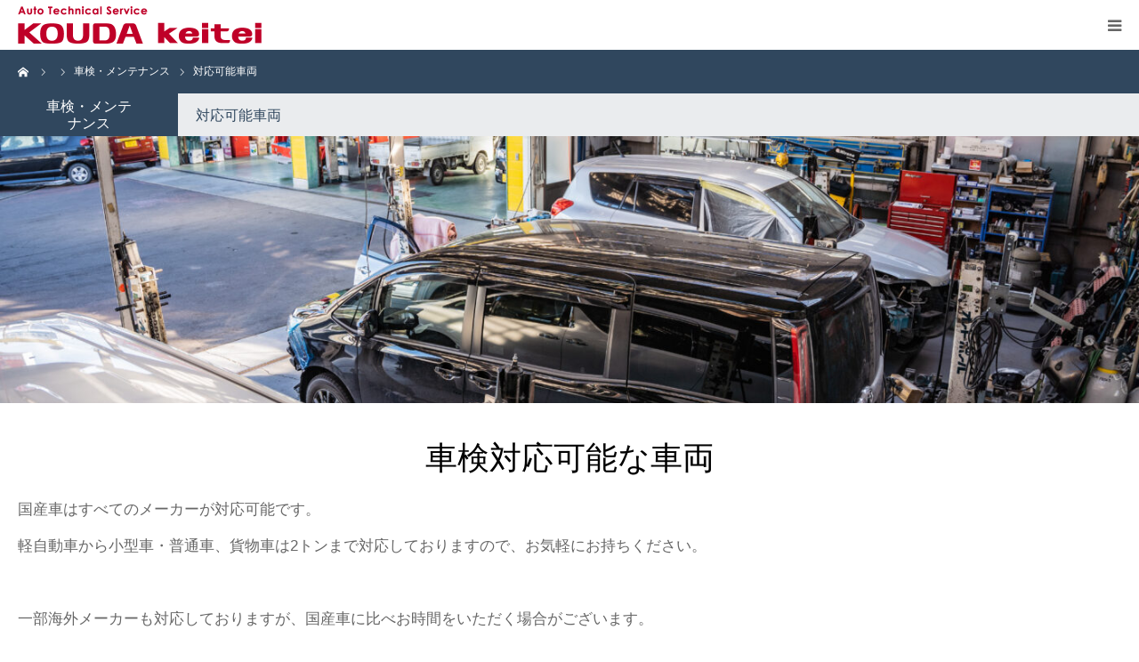

--- FILE ---
content_type: text/html; charset=UTF-8
request_url: https://kouda-keitei.co.jp/course/sample-course2/
body_size: 11169
content:
<!DOCTYPE html>
<html class="pc" dir="ltr" lang="ja" prefix="og: https://ogp.me/ns#">
<head>
<meta charset="UTF-8">
<!--[if IE]><meta http-equiv="X-UA-Compatible" content="IE=edge"><![endif]-->
<meta name="viewport" content="width=device-width">
<meta name="format-detection" content="telephone=no">
<title>対応可能車両 - 甲田ケイテイ</title>
<meta name="description" content="">
<link rel="pingback" href="https://kouda-keitei.co.jp/wp/xmlrpc.php">
<link rel="shortcut icon" href="https://kouda-keitei.co.jp/wp/wp-content/uploads/2021/03/甲田KTlogo2.png">

		<!-- All in One SEO 4.9.3 - aioseo.com -->
	<meta name="robots" content="max-image-preview:large" />
	<link rel="canonical" href="https://kouda-keitei.co.jp/course/sample-course2/" />
	<meta name="generator" content="All in One SEO (AIOSEO) 4.9.3" />
		<meta property="og:locale" content="ja_JP" />
		<meta property="og:site_name" content="甲田ケイテイ -" />
		<meta property="og:type" content="article" />
		<meta property="og:title" content="対応可能車両 - 甲田ケイテイ" />
		<meta property="og:url" content="https://kouda-keitei.co.jp/course/sample-course2/" />
		<meta property="article:published_time" content="2021-02-25T01:26:02+00:00" />
		<meta property="article:modified_time" content="2021-10-11T02:51:49+00:00" />
		<meta name="twitter:card" content="summary" />
		<meta name="twitter:title" content="対応可能車両 - 甲田ケイテイ" />
		<script type="application/ld+json" class="aioseo-schema">
			{"@context":"https:\/\/schema.org","@graph":[{"@type":"BreadcrumbList","@id":"https:\/\/kouda-keitei.co.jp\/course\/sample-course2\/#breadcrumblist","itemListElement":[{"@type":"ListItem","@id":"https:\/\/kouda-keitei.co.jp#listItem","position":1,"name":"\u30db\u30fc\u30e0","item":"https:\/\/kouda-keitei.co.jp","nextItem":{"@type":"ListItem","@id":"https:\/\/kouda-keitei.co.jp\/course\/#listItem","name":"\u30b5\u30fc\u30d3\u30b9"}},{"@type":"ListItem","@id":"https:\/\/kouda-keitei.co.jp\/course\/#listItem","position":2,"name":"\u30b5\u30fc\u30d3\u30b9","item":"https:\/\/kouda-keitei.co.jp\/course\/","nextItem":{"@type":"ListItem","@id":"https:\/\/kouda-keitei.co.jp\/course_category\/maintenance\/#listItem","name":"\u8eca\u691c\u30fb\u30e1\u30f3\u30c6\u30ca\u30f3\u30b9"},"previousItem":{"@type":"ListItem","@id":"https:\/\/kouda-keitei.co.jp#listItem","name":"\u30db\u30fc\u30e0"}},{"@type":"ListItem","@id":"https:\/\/kouda-keitei.co.jp\/course_category\/maintenance\/#listItem","position":3,"name":"\u8eca\u691c\u30fb\u30e1\u30f3\u30c6\u30ca\u30f3\u30b9","item":"https:\/\/kouda-keitei.co.jp\/course_category\/maintenance\/","nextItem":{"@type":"ListItem","@id":"https:\/\/kouda-keitei.co.jp\/course\/sample-course2\/#listItem","name":"\u5bfe\u5fdc\u53ef\u80fd\u8eca\u4e21"},"previousItem":{"@type":"ListItem","@id":"https:\/\/kouda-keitei.co.jp\/course\/#listItem","name":"\u30b5\u30fc\u30d3\u30b9"}},{"@type":"ListItem","@id":"https:\/\/kouda-keitei.co.jp\/course\/sample-course2\/#listItem","position":4,"name":"\u5bfe\u5fdc\u53ef\u80fd\u8eca\u4e21","previousItem":{"@type":"ListItem","@id":"https:\/\/kouda-keitei.co.jp\/course_category\/maintenance\/#listItem","name":"\u8eca\u691c\u30fb\u30e1\u30f3\u30c6\u30ca\u30f3\u30b9"}}]},{"@type":"Organization","@id":"https:\/\/kouda-keitei.co.jp\/#organization","name":"\u7532\u7530\u30b1\u30a4\u30c6\u30a4","url":"https:\/\/kouda-keitei.co.jp\/","telephone":"+81268382569","logo":{"@type":"ImageObject","url":"https:\/\/kouda-keitei.co.jp\/wp\/wp-content\/uploads\/2021\/02\/logo.png","@id":"https:\/\/kouda-keitei.co.jp\/course\/sample-course2\/#organizationLogo","width":548,"height":84},"image":{"@id":"https:\/\/kouda-keitei.co.jp\/course\/sample-course2\/#organizationLogo"}},{"@type":"WebPage","@id":"https:\/\/kouda-keitei.co.jp\/course\/sample-course2\/#webpage","url":"https:\/\/kouda-keitei.co.jp\/course\/sample-course2\/","name":"\u5bfe\u5fdc\u53ef\u80fd\u8eca\u4e21 - \u7532\u7530\u30b1\u30a4\u30c6\u30a4","inLanguage":"ja","isPartOf":{"@id":"https:\/\/kouda-keitei.co.jp\/#website"},"breadcrumb":{"@id":"https:\/\/kouda-keitei.co.jp\/course\/sample-course2\/#breadcrumblist"},"datePublished":"2021-02-25T10:26:02+09:00","dateModified":"2021-10-11T11:51:49+09:00"},{"@type":"WebSite","@id":"https:\/\/kouda-keitei.co.jp\/#website","url":"https:\/\/kouda-keitei.co.jp\/","name":"\u7532\u7530\u30b1\u30a4\u30c6\u30a4","inLanguage":"ja","publisher":{"@id":"https:\/\/kouda-keitei.co.jp\/#organization"}}]}
		</script>
		<!-- All in One SEO -->

<link rel="alternate" type="application/rss+xml" title="甲田ケイテイ &raquo; フィード" href="https://kouda-keitei.co.jp/feed/" />
<link rel="alternate" title="oEmbed (JSON)" type="application/json+oembed" href="https://kouda-keitei.co.jp/wp-json/oembed/1.0/embed?url=https%3A%2F%2Fkouda-keitei.co.jp%2Fcourse%2Fsample-course2%2F" />
<link rel="alternate" title="oEmbed (XML)" type="text/xml+oembed" href="https://kouda-keitei.co.jp/wp-json/oembed/1.0/embed?url=https%3A%2F%2Fkouda-keitei.co.jp%2Fcourse%2Fsample-course2%2F&#038;format=xml" />
<style id='wp-img-auto-sizes-contain-inline-css' type='text/css'>
img:is([sizes=auto i],[sizes^="auto," i]){contain-intrinsic-size:3000px 1500px}
/*# sourceURL=wp-img-auto-sizes-contain-inline-css */
</style>
<link rel='stylesheet' id='style-css' href='https://kouda-keitei.co.jp/wp/wp-content/themes/birth_tcd057-child/style.css?ver=1.7.1.1642226233' type='text/css' media='all' />
<style id='wp-emoji-styles-inline-css' type='text/css'>

	img.wp-smiley, img.emoji {
		display: inline !important;
		border: none !important;
		box-shadow: none !important;
		height: 1em !important;
		width: 1em !important;
		margin: 0 0.07em !important;
		vertical-align: -0.1em !important;
		background: none !important;
		padding: 0 !important;
	}
/*# sourceURL=wp-emoji-styles-inline-css */
</style>
<style id='wp-block-library-inline-css' type='text/css'>
:root{--wp-block-synced-color:#7a00df;--wp-block-synced-color--rgb:122,0,223;--wp-bound-block-color:var(--wp-block-synced-color);--wp-editor-canvas-background:#ddd;--wp-admin-theme-color:#007cba;--wp-admin-theme-color--rgb:0,124,186;--wp-admin-theme-color-darker-10:#006ba1;--wp-admin-theme-color-darker-10--rgb:0,107,160.5;--wp-admin-theme-color-darker-20:#005a87;--wp-admin-theme-color-darker-20--rgb:0,90,135;--wp-admin-border-width-focus:2px}@media (min-resolution:192dpi){:root{--wp-admin-border-width-focus:1.5px}}.wp-element-button{cursor:pointer}:root .has-very-light-gray-background-color{background-color:#eee}:root .has-very-dark-gray-background-color{background-color:#313131}:root .has-very-light-gray-color{color:#eee}:root .has-very-dark-gray-color{color:#313131}:root .has-vivid-green-cyan-to-vivid-cyan-blue-gradient-background{background:linear-gradient(135deg,#00d084,#0693e3)}:root .has-purple-crush-gradient-background{background:linear-gradient(135deg,#34e2e4,#4721fb 50%,#ab1dfe)}:root .has-hazy-dawn-gradient-background{background:linear-gradient(135deg,#faaca8,#dad0ec)}:root .has-subdued-olive-gradient-background{background:linear-gradient(135deg,#fafae1,#67a671)}:root .has-atomic-cream-gradient-background{background:linear-gradient(135deg,#fdd79a,#004a59)}:root .has-nightshade-gradient-background{background:linear-gradient(135deg,#330968,#31cdcf)}:root .has-midnight-gradient-background{background:linear-gradient(135deg,#020381,#2874fc)}:root{--wp--preset--font-size--normal:16px;--wp--preset--font-size--huge:42px}.has-regular-font-size{font-size:1em}.has-larger-font-size{font-size:2.625em}.has-normal-font-size{font-size:var(--wp--preset--font-size--normal)}.has-huge-font-size{font-size:var(--wp--preset--font-size--huge)}.has-text-align-center{text-align:center}.has-text-align-left{text-align:left}.has-text-align-right{text-align:right}.has-fit-text{white-space:nowrap!important}#end-resizable-editor-section{display:none}.aligncenter{clear:both}.items-justified-left{justify-content:flex-start}.items-justified-center{justify-content:center}.items-justified-right{justify-content:flex-end}.items-justified-space-between{justify-content:space-between}.screen-reader-text{border:0;clip-path:inset(50%);height:1px;margin:-1px;overflow:hidden;padding:0;position:absolute;width:1px;word-wrap:normal!important}.screen-reader-text:focus{background-color:#ddd;clip-path:none;color:#444;display:block;font-size:1em;height:auto;left:5px;line-height:normal;padding:15px 23px 14px;text-decoration:none;top:5px;width:auto;z-index:100000}html :where(.has-border-color){border-style:solid}html :where([style*=border-top-color]){border-top-style:solid}html :where([style*=border-right-color]){border-right-style:solid}html :where([style*=border-bottom-color]){border-bottom-style:solid}html :where([style*=border-left-color]){border-left-style:solid}html :where([style*=border-width]){border-style:solid}html :where([style*=border-top-width]){border-top-style:solid}html :where([style*=border-right-width]){border-right-style:solid}html :where([style*=border-bottom-width]){border-bottom-style:solid}html :where([style*=border-left-width]){border-left-style:solid}html :where(img[class*=wp-image-]){height:auto;max-width:100%}:where(figure){margin:0 0 1em}html :where(.is-position-sticky){--wp-admin--admin-bar--position-offset:var(--wp-admin--admin-bar--height,0px)}@media screen and (max-width:600px){html :where(.is-position-sticky){--wp-admin--admin-bar--position-offset:0px}}

/*# sourceURL=wp-block-library-inline-css */
</style><style id='global-styles-inline-css' type='text/css'>
:root{--wp--preset--aspect-ratio--square: 1;--wp--preset--aspect-ratio--4-3: 4/3;--wp--preset--aspect-ratio--3-4: 3/4;--wp--preset--aspect-ratio--3-2: 3/2;--wp--preset--aspect-ratio--2-3: 2/3;--wp--preset--aspect-ratio--16-9: 16/9;--wp--preset--aspect-ratio--9-16: 9/16;--wp--preset--color--black: #000000;--wp--preset--color--cyan-bluish-gray: #abb8c3;--wp--preset--color--white: #ffffff;--wp--preset--color--pale-pink: #f78da7;--wp--preset--color--vivid-red: #cf2e2e;--wp--preset--color--luminous-vivid-orange: #ff6900;--wp--preset--color--luminous-vivid-amber: #fcb900;--wp--preset--color--light-green-cyan: #7bdcb5;--wp--preset--color--vivid-green-cyan: #00d084;--wp--preset--color--pale-cyan-blue: #8ed1fc;--wp--preset--color--vivid-cyan-blue: #0693e3;--wp--preset--color--vivid-purple: #9b51e0;--wp--preset--gradient--vivid-cyan-blue-to-vivid-purple: linear-gradient(135deg,rgb(6,147,227) 0%,rgb(155,81,224) 100%);--wp--preset--gradient--light-green-cyan-to-vivid-green-cyan: linear-gradient(135deg,rgb(122,220,180) 0%,rgb(0,208,130) 100%);--wp--preset--gradient--luminous-vivid-amber-to-luminous-vivid-orange: linear-gradient(135deg,rgb(252,185,0) 0%,rgb(255,105,0) 100%);--wp--preset--gradient--luminous-vivid-orange-to-vivid-red: linear-gradient(135deg,rgb(255,105,0) 0%,rgb(207,46,46) 100%);--wp--preset--gradient--very-light-gray-to-cyan-bluish-gray: linear-gradient(135deg,rgb(238,238,238) 0%,rgb(169,184,195) 100%);--wp--preset--gradient--cool-to-warm-spectrum: linear-gradient(135deg,rgb(74,234,220) 0%,rgb(151,120,209) 20%,rgb(207,42,186) 40%,rgb(238,44,130) 60%,rgb(251,105,98) 80%,rgb(254,248,76) 100%);--wp--preset--gradient--blush-light-purple: linear-gradient(135deg,rgb(255,206,236) 0%,rgb(152,150,240) 100%);--wp--preset--gradient--blush-bordeaux: linear-gradient(135deg,rgb(254,205,165) 0%,rgb(254,45,45) 50%,rgb(107,0,62) 100%);--wp--preset--gradient--luminous-dusk: linear-gradient(135deg,rgb(255,203,112) 0%,rgb(199,81,192) 50%,rgb(65,88,208) 100%);--wp--preset--gradient--pale-ocean: linear-gradient(135deg,rgb(255,245,203) 0%,rgb(182,227,212) 50%,rgb(51,167,181) 100%);--wp--preset--gradient--electric-grass: linear-gradient(135deg,rgb(202,248,128) 0%,rgb(113,206,126) 100%);--wp--preset--gradient--midnight: linear-gradient(135deg,rgb(2,3,129) 0%,rgb(40,116,252) 100%);--wp--preset--font-size--small: 13px;--wp--preset--font-size--medium: 20px;--wp--preset--font-size--large: 36px;--wp--preset--font-size--x-large: 42px;--wp--preset--spacing--20: 0.44rem;--wp--preset--spacing--30: 0.67rem;--wp--preset--spacing--40: 1rem;--wp--preset--spacing--50: 1.5rem;--wp--preset--spacing--60: 2.25rem;--wp--preset--spacing--70: 3.38rem;--wp--preset--spacing--80: 5.06rem;--wp--preset--shadow--natural: 6px 6px 9px rgba(0, 0, 0, 0.2);--wp--preset--shadow--deep: 12px 12px 50px rgba(0, 0, 0, 0.4);--wp--preset--shadow--sharp: 6px 6px 0px rgba(0, 0, 0, 0.2);--wp--preset--shadow--outlined: 6px 6px 0px -3px rgb(255, 255, 255), 6px 6px rgb(0, 0, 0);--wp--preset--shadow--crisp: 6px 6px 0px rgb(0, 0, 0);}:where(.is-layout-flex){gap: 0.5em;}:where(.is-layout-grid){gap: 0.5em;}body .is-layout-flex{display: flex;}.is-layout-flex{flex-wrap: wrap;align-items: center;}.is-layout-flex > :is(*, div){margin: 0;}body .is-layout-grid{display: grid;}.is-layout-grid > :is(*, div){margin: 0;}:where(.wp-block-columns.is-layout-flex){gap: 2em;}:where(.wp-block-columns.is-layout-grid){gap: 2em;}:where(.wp-block-post-template.is-layout-flex){gap: 1.25em;}:where(.wp-block-post-template.is-layout-grid){gap: 1.25em;}.has-black-color{color: var(--wp--preset--color--black) !important;}.has-cyan-bluish-gray-color{color: var(--wp--preset--color--cyan-bluish-gray) !important;}.has-white-color{color: var(--wp--preset--color--white) !important;}.has-pale-pink-color{color: var(--wp--preset--color--pale-pink) !important;}.has-vivid-red-color{color: var(--wp--preset--color--vivid-red) !important;}.has-luminous-vivid-orange-color{color: var(--wp--preset--color--luminous-vivid-orange) !important;}.has-luminous-vivid-amber-color{color: var(--wp--preset--color--luminous-vivid-amber) !important;}.has-light-green-cyan-color{color: var(--wp--preset--color--light-green-cyan) !important;}.has-vivid-green-cyan-color{color: var(--wp--preset--color--vivid-green-cyan) !important;}.has-pale-cyan-blue-color{color: var(--wp--preset--color--pale-cyan-blue) !important;}.has-vivid-cyan-blue-color{color: var(--wp--preset--color--vivid-cyan-blue) !important;}.has-vivid-purple-color{color: var(--wp--preset--color--vivid-purple) !important;}.has-black-background-color{background-color: var(--wp--preset--color--black) !important;}.has-cyan-bluish-gray-background-color{background-color: var(--wp--preset--color--cyan-bluish-gray) !important;}.has-white-background-color{background-color: var(--wp--preset--color--white) !important;}.has-pale-pink-background-color{background-color: var(--wp--preset--color--pale-pink) !important;}.has-vivid-red-background-color{background-color: var(--wp--preset--color--vivid-red) !important;}.has-luminous-vivid-orange-background-color{background-color: var(--wp--preset--color--luminous-vivid-orange) !important;}.has-luminous-vivid-amber-background-color{background-color: var(--wp--preset--color--luminous-vivid-amber) !important;}.has-light-green-cyan-background-color{background-color: var(--wp--preset--color--light-green-cyan) !important;}.has-vivid-green-cyan-background-color{background-color: var(--wp--preset--color--vivid-green-cyan) !important;}.has-pale-cyan-blue-background-color{background-color: var(--wp--preset--color--pale-cyan-blue) !important;}.has-vivid-cyan-blue-background-color{background-color: var(--wp--preset--color--vivid-cyan-blue) !important;}.has-vivid-purple-background-color{background-color: var(--wp--preset--color--vivid-purple) !important;}.has-black-border-color{border-color: var(--wp--preset--color--black) !important;}.has-cyan-bluish-gray-border-color{border-color: var(--wp--preset--color--cyan-bluish-gray) !important;}.has-white-border-color{border-color: var(--wp--preset--color--white) !important;}.has-pale-pink-border-color{border-color: var(--wp--preset--color--pale-pink) !important;}.has-vivid-red-border-color{border-color: var(--wp--preset--color--vivid-red) !important;}.has-luminous-vivid-orange-border-color{border-color: var(--wp--preset--color--luminous-vivid-orange) !important;}.has-luminous-vivid-amber-border-color{border-color: var(--wp--preset--color--luminous-vivid-amber) !important;}.has-light-green-cyan-border-color{border-color: var(--wp--preset--color--light-green-cyan) !important;}.has-vivid-green-cyan-border-color{border-color: var(--wp--preset--color--vivid-green-cyan) !important;}.has-pale-cyan-blue-border-color{border-color: var(--wp--preset--color--pale-cyan-blue) !important;}.has-vivid-cyan-blue-border-color{border-color: var(--wp--preset--color--vivid-cyan-blue) !important;}.has-vivid-purple-border-color{border-color: var(--wp--preset--color--vivid-purple) !important;}.has-vivid-cyan-blue-to-vivid-purple-gradient-background{background: var(--wp--preset--gradient--vivid-cyan-blue-to-vivid-purple) !important;}.has-light-green-cyan-to-vivid-green-cyan-gradient-background{background: var(--wp--preset--gradient--light-green-cyan-to-vivid-green-cyan) !important;}.has-luminous-vivid-amber-to-luminous-vivid-orange-gradient-background{background: var(--wp--preset--gradient--luminous-vivid-amber-to-luminous-vivid-orange) !important;}.has-luminous-vivid-orange-to-vivid-red-gradient-background{background: var(--wp--preset--gradient--luminous-vivid-orange-to-vivid-red) !important;}.has-very-light-gray-to-cyan-bluish-gray-gradient-background{background: var(--wp--preset--gradient--very-light-gray-to-cyan-bluish-gray) !important;}.has-cool-to-warm-spectrum-gradient-background{background: var(--wp--preset--gradient--cool-to-warm-spectrum) !important;}.has-blush-light-purple-gradient-background{background: var(--wp--preset--gradient--blush-light-purple) !important;}.has-blush-bordeaux-gradient-background{background: var(--wp--preset--gradient--blush-bordeaux) !important;}.has-luminous-dusk-gradient-background{background: var(--wp--preset--gradient--luminous-dusk) !important;}.has-pale-ocean-gradient-background{background: var(--wp--preset--gradient--pale-ocean) !important;}.has-electric-grass-gradient-background{background: var(--wp--preset--gradient--electric-grass) !important;}.has-midnight-gradient-background{background: var(--wp--preset--gradient--midnight) !important;}.has-small-font-size{font-size: var(--wp--preset--font-size--small) !important;}.has-medium-font-size{font-size: var(--wp--preset--font-size--medium) !important;}.has-large-font-size{font-size: var(--wp--preset--font-size--large) !important;}.has-x-large-font-size{font-size: var(--wp--preset--font-size--x-large) !important;}
/*# sourceURL=global-styles-inline-css */
</style>

<style id='classic-theme-styles-inline-css' type='text/css'>
/*! This file is auto-generated */
.wp-block-button__link{color:#fff;background-color:#32373c;border-radius:9999px;box-shadow:none;text-decoration:none;padding:calc(.667em + 2px) calc(1.333em + 2px);font-size:1.125em}.wp-block-file__button{background:#32373c;color:#fff;text-decoration:none}
/*# sourceURL=/wp-includes/css/classic-themes.min.css */
</style>
<link rel='stylesheet' id='contact-form-7-css' href='https://kouda-keitei.co.jp/wp/wp-content/plugins/contact-form-7/includes/css/styles.css?ver=6.1.4' type='text/css' media='all' />
<link rel='stylesheet' id='chld_thm_cfg_parent-css' href='https://kouda-keitei.co.jp/wp/wp-content/themes/birth_tcd057/style.css?ver=6.9' type='text/css' media='all' />
<script type="text/javascript" src="https://kouda-keitei.co.jp/wp/wp-includes/js/jquery/jquery.min.js?ver=3.7.1" id="jquery-core-js"></script>
<script type="text/javascript" src="https://kouda-keitei.co.jp/wp/wp-includes/js/jquery/jquery-migrate.min.js?ver=3.4.1" id="jquery-migrate-js"></script>
<link rel="https://api.w.org/" href="https://kouda-keitei.co.jp/wp-json/" /><link rel='shortlink' href='https://kouda-keitei.co.jp/?p=19' />

<link rel="stylesheet" href="https://kouda-keitei.co.jp/wp/wp-content/themes/birth_tcd057/css/design-plus.css?ver=1.7.1.1642226233">
<link rel="stylesheet" href="https://kouda-keitei.co.jp/wp/wp-content/themes/birth_tcd057/css/sns-botton.css?ver=1.7.1.1642226233">
<link rel="stylesheet" media="screen and (max-width:1280px)" href="https://kouda-keitei.co.jp/wp/wp-content/themes/birth_tcd057/css/responsive.css?ver=1.7.1.1642226233">
<link rel="stylesheet" media="screen and (max-width:1280px)" href="https://kouda-keitei.co.jp/wp/wp-content/themes/birth_tcd057/css/footer-bar.css?ver=1.7.1.1642226233">

<script src="https://kouda-keitei.co.jp/wp/wp-content/themes/birth_tcd057/js/jquery.easing.1.4.js?ver=1.7.1.1642226233"></script>
<script src="https://kouda-keitei.co.jp/wp/wp-content/themes/birth_tcd057/js/jscript.js?ver=1.7.1.1642226233"></script>
<script src="https://kouda-keitei.co.jp/wp/wp-content/themes/birth_tcd057/js/comment.js?ver=1.7.1.1642226233"></script>
<script src="https://kouda-keitei.co.jp/wp/wp-content/themes/birth_tcd057/js/header_fix.js?ver=1.7.1.1642226233"></script>


<style type="text/css">

body, input, textarea { font-family: "Segoe UI", Verdana, "游ゴシック", YuGothic, "Hiragino Kaku Gothic ProN", Meiryo, sans-serif; }

.rich_font, .p-vertical { font-family: "Times New Roman" , "游明朝" , "Yu Mincho" , "游明朝体" , "YuMincho" , "ヒラギノ明朝 Pro W3" , "Hiragino Mincho Pro" , "HiraMinProN-W3" , "HGS明朝E" , "ＭＳ Ｐ明朝" , "MS PMincho" , serif; font-weight:500; }

#footer_tel .number { font-family: "Times New Roman" , "游明朝" , "Yu Mincho" , "游明朝体" , "YuMincho" , "ヒラギノ明朝 Pro W3" , "Hiragino Mincho Pro" , "HiraMinProN-W3" , "HGS明朝E" , "ＭＳ Ｐ明朝" , "MS PMincho" , serif; font-weight:500; }


#header_image_for_404 .headline { font-family: "Times New Roman" , "游明朝" , "Yu Mincho" , "游明朝体" , "YuMincho" , "ヒラギノ明朝 Pro W3" , "Hiragino Mincho Pro" , "HiraMinProN-W3" , "HGS明朝E" , "ＭＳ Ｐ明朝" , "MS PMincho" , serif; font-weight:500; }




#post_title { font-size:32px; color:#000000; }
.post_content { font-size:14px; color:#666666; }
.single-news #post_title { font-size:32px; color:#000000; }
.single-news .post_content { font-size:14px; color:#666666; }

.mobile #post_title { font-size:18px; }
.mobile .post_content { font-size:13px; }
.mobile .single-news #post_title { font-size:18px; }
.mobile .single-news .post_content { font-size:13px; }

body.page .post_content { font-size:14px; color:#666666; }
#page_title { font-size:28px; color:#000000; }
#page_title span { font-size:16px; color:#666666; }

.mobile body.page .post_content { font-size:13px; }
.mobile #page_title { font-size:18px; }
.mobile #page_title span { font-size:14px; }

.c-pw__btn { background: #30475e; }
.post_content a, .post_content a:hover, .custom-html-widget a, .custom-html-widget a:hover { color: #30475e; }







#related_post .image img, .styled_post_list1 .image img, .styled_post_list2 .image img, .widget_tab_post_list .image img, #blog_list .image img, #news_archive_list .image img,
  #index_blog_list .image img, #index_3box .image img, #index_news_list .image img, #archive_news_list .image img, #footer_content .image img
{
  width:100%; height:auto; position:relative;
  -webkit-transform: translateX(0) scale(1.3); -webkit-transition-property: opacity, translateX; -webkit-transition: 0.5s;
  -moz-transform: translateX(0) scale(1.3); -moz-transition-property: opacity, translateX; -moz-transition: 0.5s;
  -ms-transform: translateX(0) scale(1.3); -ms-transition-property: opacity, translateX; -ms-transition: 0.5s;
  -o-transform: translateX(0) scale(1.3); -o-transition-property: opacity, translateX; -o-transition: 0.5s;
  transform: translateX(0) scale(1.3); transition-property: opacity, translateX; transition: 0.5s;
}
#related_post .image:hover img, .styled_post_list1 .image:hover img, .styled_post_list2 .image:hover img, .widget_tab_post_list .image:hover img, #blog_list .image:hover img, #news_archive_list .image:hover img,
  #index_blog_list .image:hover img, #index_3box .image:hover img, #index_news_list .image:hover img, #archive_news_list .image:hover img, #footer_content .image:hover img
{
  opacity:0.5;
    -webkit-transform: translateX(20px) scale(1.3);
  -moz-transform: translateX(20px) scale(1.3);
  -ms-transform: translateX(20px) scale(1.3);
  -o-transform: translateX(20px) scale(1.3);
  transform: translateX(20px) scale(1.3);
  }


#course_list #course2 .headline { background-color:#30475e; }
#course_list #course2 .title { color:#30475e; }
#course_list #course5 .headline { background-color:#30475e; }
#course_list #course5 .title { color:#30475e; }
#course_list #course6 .headline { background-color:#30475e; }
#course_list #course6 .title { color:#30475e; }

body, a, #index_course_list a:hover, #previous_next_post a:hover, #course_list li a:hover
  { color: #666666; }

#page_header .headline, .side_widget .styled_post_list1 .title:hover, .page_post_list .meta a:hover, .page_post_list .headline,
  .slider_main .caption .title a:hover, #comment_header ul li a:hover, #header_text .logo a:hover, #bread_crumb li.home a:hover:before, #post_title_area .meta li a:hover
    { color: #30475e; }

.pc #global_menu ul ul a, .design_button a, #index_3box .title a, .next_page_link a:hover, #archive_post_list_tab ol li:hover, .collapse_category_list li a:hover .count, .slick-arrow:hover, .pb_spec_table_button a:hover,
  #wp-calendar td a:hover, #wp-calendar #prev a:hover, #wp-calendar #next a:hover, #related_post .headline, .side_headline, #single_news_list .headline, .mobile #global_menu li a:hover, #mobile_menu .close_button:hover,
    #post_pagination p, .page_navi span.current, .tcd_user_profile_widget .button a:hover, #return_top_mobile a:hover, #p_readmore .button, #bread_crumb
      { background-color: #30475e !important; }

#archive_post_list_tab ol li:hover, #comment_header ul li a:hover, #comment_header ul li.comment_switch_active a, #comment_header #comment_closed p, #post_pagination p, .page_navi span.current
  { border-color: #30475e; }

.collapse_category_list li a:before
  { border-color: transparent transparent transparent #30475e; }

.slider_nav .swiper-slide-active, .slider_nav .swiper-slide:hover
  { box-shadow:inset 0 0 0 5px #30475e; }

a:hover, .pc #global_menu a:hover, .pc #global_menu > ul > li.active > a, .pc #global_menu > ul > li.current-menu-item > a, #bread_crumb li.home a:hover:after, #bread_crumb li a:hover, #post_meta_top a:hover, #index_blog_list li.category a:hover, #footer_tel .number,
  #single_news_list .link:hover, #single_news_list .link:hover:before, #archive_faq_list .question:hover, #archive_faq_list .question.active, #archive_faq_list .question:hover:before, #archive_faq_list .question.active:before, #archive_header_no_image .title
    { color: #222831; }


.pc #global_menu ul ul a:hover, .design_button a:hover, #index_3box .title a:hover, #return_top a:hover, #post_pagination a:hover, .page_navi a:hover, #slide_menu a span.count, .tcdw_custom_drop_menu a:hover, #p_readmore .button:hover, #previous_next_page a:hover, #mobile_menu,
  #course_next_prev_link a:hover, .tcd_category_list li a:hover .count, #submit_comment:hover, #comment_header ul li a:hover, .widget_tab_post_list_button a:hover, #searchform .submit_button:hover, .mobile #menu_button:hover
    { background-color: #222831 !important; }

#post_pagination a:hover, .page_navi a:hover, .tcdw_custom_drop_menu a:hover, #comment_textarea textarea:focus, #guest_info input:focus, .widget_tab_post_list_button a:hover
  { border-color: #222831 !important; }

.post_content a { color: #30475e; }

.color_font { color: #30475e; }


#copyright { background-color: #30475e; color: #FFFFFF; }

#schedule_table thead { background:#fafafa; }
#schedule_table .color { background:#eff5f6; }
#archive_faq_list .answer { background:#f6f9f9; }

#page_header .square_headline { background: #ffffff; }
#page_header .square_headline .title { color: #6598a0; }
#page_header .square_headline .sub_title { color: #666666; }

#comment_header ul li.comment_switch_active a, #comment_header #comment_closed p { background-color: #30475e !important; }
#comment_header ul li.comment_switch_active a:after, #comment_header #comment_closed p:after { border-color:#30475e transparent transparent transparent; }

.no_header_content { background:rgba(48,71,94,0.8); }




</style>


<style type="text/css"></style></head>
<body id="body" class="wp-singular course-template-default single single-course postid-19 wp-theme-birth_tcd057 wp-child-theme-birth_tcd057-child fix_top">


<div id="container">

 <div id="header">
  <div id="header_inner">
   <div id="logo_image">
 <h1 class="logo">
  <a href="https://kouda-keitei.co.jp/" title="甲田ケイテイ">
      <img class="pc_logo_image" src="https://kouda-keitei.co.jp/wp/wp-content/uploads/2021/02/logo.png?1769427207" alt="甲田ケイテイ" title="甲田ケイテイ" width="274" height="42" />
         <img class="mobile_logo_image" src="https://kouda-keitei.co.jp/wp/wp-content/uploads/2021/02/logo.png?1769427207" alt="甲田ケイテイ" title="甲田ケイテイ" width="274" height="42" />
     </a>
 </h1>
</div>
      <div id="header_button" class="button design_button">
    <a href="/contact/">電話でお問い合わせ</a>
   </div>
         <div id="global_menu">
    <ul id="menu-%e3%82%b5%e3%83%b3%e3%83%97%e3%83%ab%e3%83%a1%e3%83%8b%e3%83%a5%e3%83%bc" class="menu"><li id="menu-item-31" class="menu-item menu-item-type-custom menu-item-object-custom menu-item-has-children menu-item-31"><a href="https://kouda-keitei.co.jp/shop/">サービスショップ</a>
<ul class="sub-menu">
	<li id="menu-item-255" class="menu-item menu-item-type-custom menu-item-object-custom menu-item-255"><a href="https://www.carcon.co.jp/all/shop-01049001/">カーコンビニ倶楽部</a></li>
</ul>
</li>
<li id="menu-item-32" class="menu-item menu-item-type-custom menu-item-object-custom menu-item-32"><a href="/serviceguide/">サービス案内</a></li>
<li id="menu-item-38" class="menu-item menu-item-type-custom menu-item-object-custom menu-item-has-children menu-item-38"><a href="https://kouda-keitei.co.jp/kouda-keitei/">企業情報</a>
<ul class="sub-menu">
	<li id="menu-item-251" class="menu-item menu-item-type-custom menu-item-object-custom menu-item-251"><a href="/kouda-keitei/#about">甲田ケイテイについて</a></li>
	<li id="menu-item-252" class="menu-item menu-item-type-custom menu-item-object-custom menu-item-252"><a href="/kouda-keitei/#profile">会社概要</a></li>
	<li id="menu-item-253" class="menu-item menu-item-type-custom menu-item-object-custom menu-item-253"><a href="/kouda-keitei/#history">沿革</a></li>
	<li id="menu-item-254" class="menu-item menu-item-type-custom menu-item-object-custom menu-item-254"><a href="/kouda-keitei/#access">アクセスマップ</a></li>
</ul>
</li>
<li id="menu-item-37" class="menu-item menu-item-type-custom menu-item-object-custom menu-item-37"><a href="https://kouda-keitei.co.jp/question/">よくある質問</a></li>
<li id="menu-item-30" class="menu-item menu-item-type-custom menu-item-object-custom menu-item-30"><a href="https://kouda-keitei.co.jp/recruit">採用情報</a></li>
<li id="menu-item-324" class="menu-item menu-item-type-custom menu-item-object-custom menu-item-324"><a href="/contact/">お問い合わせ</a></li>
</ul>   </div>
   <a href="#" id="menu_button"><span>menu</span></a>
     </div><!-- END #header_inner -->
 </div><!-- END #header -->

 
 <div id="main_contents" class="clearfix">
<div id="bread_crumb">

<ul class="clearfix" itemscope itemtype="http://schema.org/BreadcrumbList">
 <li itemprop="itemListElement" itemscope itemtype="http://schema.org/ListItem" class="home"><a itemprop="item" href="https://kouda-keitei.co.jp/"><span itemprop="name">ホーム</span></a><meta itemprop="position" content="1"></li>
 <li itemprop="itemListElement" itemscope itemtype="http://schema.org/ListItem"><a itemprop="item" href="https://kouda-keitei.co.jp/course/"><span itemprop="name"></span></a><meta itemprop="position" content="2"></li>
  <li itemprop="itemListElement" itemscope itemtype="http://schema.org/ListItem"><a itemprop="item" href="https://kouda-keitei.co.jp/course_category/maintenance/"><span itemprop="name">車検・メンテナンス</span></a><meta itemprop="position" content="3"></li>
  <li class="last" itemprop="itemListElement" itemscope itemtype="http://schema.org/ListItem"><span itemprop="name">対応可能車両</span><meta itemprop="position" content="4"></li>
</ul>

</div>

<div id="main_col">

  
  <div id="single_course">

   <div id="course_title_area" class="clearfix" style="background:rgba(48,71,94,0.1);">
        <p class="category" style="background:#30475e;"><span>車検・メンテナンス</span></p>
        <h2 class="title" style="color:#30475e;">対応可能車両</h2>
   </div>

      <div id="course_image" style="background:url(https://kouda-keitei.co.jp/wp/wp-content/uploads/2021/03/蜷咲ｧｰ譛ｪ險ｭ螳・03362-scaled.jpg) no-repeat center center; background-size:cover;"></div>
   
   <div id="curse_main_content">

        <h3 class="catch rich_font">車検対応可能な車両</h3>
    
        <div class="desc">
     <p>国産車はすべてのメーカーが対応可能です。<br />
軽自動車から小型車・普通車、貨物車は2トンまで対応しておりますので、お気軽にお持ちください。<br />
<br />
一部海外メーカーも対応しておりますが、国産車に比べお時間をいただく場合がございます。</p>
    </div>
    
    
    
   </div><!-- END #curse_main_content -->

  </div><!-- END #single_course -->

  
    <div id="course_list">
   <div class="course" id="course2">
    <h3 class="headline">車検・メンテナンス</h3>
        <ol class="clearfix">
          <li>
      <a href="https://kouda-keitei.co.jp/course/sample-course1/" class="clearfix">
       		  <h4 class="title" href="https://kouda-keitei.co.jp/course/sample-course1/"><span>車検内容</span></h4>
             </a>
     </li>
          <li>
      <a href="https://kouda-keitei.co.jp/course/sample-course2/" class="clearfix">
       		  <h4 class="title" href="https://kouda-keitei.co.jp/course/sample-course2/"><span>対応可能車両</span></h4>
             </a>
     </li>
          <li>
      <a href="https://kouda-keitei.co.jp/course/sample-course4/" class="clearfix">
       		  <h4 class="title" href="https://kouda-keitei.co.jp/course/sample-course4/"><span>車検に必要なもの</span></h4>
             </a>
     </li>
          <li>
      <a href="https://kouda-keitei.co.jp/course/sample-course3/" class="clearfix">
       		  <h4 class="title" href="https://kouda-keitei.co.jp/course/sample-course3/"><span>お申し込みからお渡しまで</span></h4>
             </a>
     </li>
         </ol>
       </div><!-- END .course -->
  </div><!-- END #course_list -->
  
</div><!-- END #main_col -->


 </div><!-- END #main_contents -->


   <div id="footer_contact_area">
  <div id="footer_contact_area_inner" class="clearfix">

      <div class="footer_contact_content" id="footer_tel">
    <div class="clearfix">
          <p class="headline">お電話にてお問い合わせください。</p>
          <div class="right_area">
      		 <p class="number"><span>TEL.</span>0268-39-3333</p>
                 </div>
    </div>
   </div>
   
   
  </div>
 </div><!-- END #footer_contact_area -->
 

  <div id="footer_content">
  <div id="footer_content_inner" class="clearfix">
    <div class="item clearfix" style="background:#f5f5f5;">
      <a class="image" href="https://kouda-keitei.co.jp/kouda-keitei/#access" ><img src="https://kouda-keitei.co.jp/wp/wp-content/uploads/2021/03/フッター：アクセス-1.jpg" alt="" title="" /></a>
      <a class="title" href="https://kouda-keitei.co.jp/kouda-keitei/#access" ><span>アクセス</span></a>
  </div>
    <div class="item clearfix" style="background:#f5f5f5;">
      <a class="image" href="https://kouda-keitei.co.jp/question/" ><img src="https://kouda-keitei.co.jp/wp/wp-content/uploads/2021/03/フッター：よくある質問.jpg" alt="" title="" /></a>
      <a class="title" href="https://kouda-keitei.co.jp/question/" ><span>よくある質問</span></a>
  </div>
    <div class="item clearfix" style="background:#f5f5f5;">
      <a class="image" href="https://kouda-keitei.co.jp/recruit/" ><img src="https://kouda-keitei.co.jp/wp/wp-content/uploads/2021/03/フッター：採用.jpg" alt="" title="" /></a>
      <a class="title" href="https://kouda-keitei.co.jp/recruit/" ><span>採用情報</span></a>
  </div>
    </div>
 </div><!-- END #footer_content -->
 

 
 <p id="copyright">Copyright &copy; kouda-keitei</p>


 <div id="return_top">
  <a href="#body"><span>PAGE TOP</span></a>
 </div>


 

</div><!-- #container -->

<script>
jQuery(document).ready(function($){
  // scroll page link
  if (location.hash && $(location.hash).length) {
    $("html,body").scrollTop(0);
    $("html,body").delay(600).animate({scrollTop : $(location.hash).offset().top}, 1000, 'easeOutExpo');
  }
});
</script>


<script type="speculationrules">
{"prefetch":[{"source":"document","where":{"and":[{"href_matches":"/*"},{"not":{"href_matches":["/wp/wp-*.php","/wp/wp-admin/*","/wp/wp-content/uploads/*","/wp/wp-content/*","/wp/wp-content/plugins/*","/wp/wp-content/themes/birth_tcd057-child/*","/wp/wp-content/themes/birth_tcd057/*","/*\\?(.+)"]}},{"not":{"selector_matches":"a[rel~=\"nofollow\"]"}},{"not":{"selector_matches":".no-prefetch, .no-prefetch a"}}]},"eagerness":"conservative"}]}
</script>
<script type="text/javascript" src="https://kouda-keitei.co.jp/wp/wp-includes/js/dist/hooks.min.js?ver=dd5603f07f9220ed27f1" id="wp-hooks-js"></script>
<script type="text/javascript" src="https://kouda-keitei.co.jp/wp/wp-includes/js/dist/i18n.min.js?ver=c26c3dc7bed366793375" id="wp-i18n-js"></script>
<script type="text/javascript" id="wp-i18n-js-after">
/* <![CDATA[ */
wp.i18n.setLocaleData( { 'text direction\u0004ltr': [ 'ltr' ] } );
//# sourceURL=wp-i18n-js-after
/* ]]> */
</script>
<script type="text/javascript" src="https://kouda-keitei.co.jp/wp/wp-content/plugins/contact-form-7/includes/swv/js/index.js?ver=6.1.4" id="swv-js"></script>
<script type="text/javascript" id="contact-form-7-js-translations">
/* <![CDATA[ */
( function( domain, translations ) {
	var localeData = translations.locale_data[ domain ] || translations.locale_data.messages;
	localeData[""].domain = domain;
	wp.i18n.setLocaleData( localeData, domain );
} )( "contact-form-7", {"translation-revision-date":"2025-11-30 08:12:23+0000","generator":"GlotPress\/4.0.3","domain":"messages","locale_data":{"messages":{"":{"domain":"messages","plural-forms":"nplurals=1; plural=0;","lang":"ja_JP"},"This contact form is placed in the wrong place.":["\u3053\u306e\u30b3\u30f3\u30bf\u30af\u30c8\u30d5\u30a9\u30fc\u30e0\u306f\u9593\u9055\u3063\u305f\u4f4d\u7f6e\u306b\u7f6e\u304b\u308c\u3066\u3044\u307e\u3059\u3002"],"Error:":["\u30a8\u30e9\u30fc:"]}},"comment":{"reference":"includes\/js\/index.js"}} );
//# sourceURL=contact-form-7-js-translations
/* ]]> */
</script>
<script type="text/javascript" id="contact-form-7-js-before">
/* <![CDATA[ */
var wpcf7 = {
    "api": {
        "root": "https:\/\/kouda-keitei.co.jp\/wp-json\/",
        "namespace": "contact-form-7\/v1"
    }
};
//# sourceURL=contact-form-7-js-before
/* ]]> */
</script>
<script type="text/javascript" src="https://kouda-keitei.co.jp/wp/wp-content/plugins/contact-form-7/includes/js/index.js?ver=6.1.4" id="contact-form-7-js"></script>
<script id="wp-emoji-settings" type="application/json">
{"baseUrl":"https://s.w.org/images/core/emoji/17.0.2/72x72/","ext":".png","svgUrl":"https://s.w.org/images/core/emoji/17.0.2/svg/","svgExt":".svg","source":{"concatemoji":"https://kouda-keitei.co.jp/wp/wp-includes/js/wp-emoji-release.min.js?ver=6.9"}}
</script>
<script type="module">
/* <![CDATA[ */
/*! This file is auto-generated */
const a=JSON.parse(document.getElementById("wp-emoji-settings").textContent),o=(window._wpemojiSettings=a,"wpEmojiSettingsSupports"),s=["flag","emoji"];function i(e){try{var t={supportTests:e,timestamp:(new Date).valueOf()};sessionStorage.setItem(o,JSON.stringify(t))}catch(e){}}function c(e,t,n){e.clearRect(0,0,e.canvas.width,e.canvas.height),e.fillText(t,0,0);t=new Uint32Array(e.getImageData(0,0,e.canvas.width,e.canvas.height).data);e.clearRect(0,0,e.canvas.width,e.canvas.height),e.fillText(n,0,0);const a=new Uint32Array(e.getImageData(0,0,e.canvas.width,e.canvas.height).data);return t.every((e,t)=>e===a[t])}function p(e,t){e.clearRect(0,0,e.canvas.width,e.canvas.height),e.fillText(t,0,0);var n=e.getImageData(16,16,1,1);for(let e=0;e<n.data.length;e++)if(0!==n.data[e])return!1;return!0}function u(e,t,n,a){switch(t){case"flag":return n(e,"\ud83c\udff3\ufe0f\u200d\u26a7\ufe0f","\ud83c\udff3\ufe0f\u200b\u26a7\ufe0f")?!1:!n(e,"\ud83c\udde8\ud83c\uddf6","\ud83c\udde8\u200b\ud83c\uddf6")&&!n(e,"\ud83c\udff4\udb40\udc67\udb40\udc62\udb40\udc65\udb40\udc6e\udb40\udc67\udb40\udc7f","\ud83c\udff4\u200b\udb40\udc67\u200b\udb40\udc62\u200b\udb40\udc65\u200b\udb40\udc6e\u200b\udb40\udc67\u200b\udb40\udc7f");case"emoji":return!a(e,"\ud83e\u1fac8")}return!1}function f(e,t,n,a){let r;const o=(r="undefined"!=typeof WorkerGlobalScope&&self instanceof WorkerGlobalScope?new OffscreenCanvas(300,150):document.createElement("canvas")).getContext("2d",{willReadFrequently:!0}),s=(o.textBaseline="top",o.font="600 32px Arial",{});return e.forEach(e=>{s[e]=t(o,e,n,a)}),s}function r(e){var t=document.createElement("script");t.src=e,t.defer=!0,document.head.appendChild(t)}a.supports={everything:!0,everythingExceptFlag:!0},new Promise(t=>{let n=function(){try{var e=JSON.parse(sessionStorage.getItem(o));if("object"==typeof e&&"number"==typeof e.timestamp&&(new Date).valueOf()<e.timestamp+604800&&"object"==typeof e.supportTests)return e.supportTests}catch(e){}return null}();if(!n){if("undefined"!=typeof Worker&&"undefined"!=typeof OffscreenCanvas&&"undefined"!=typeof URL&&URL.createObjectURL&&"undefined"!=typeof Blob)try{var e="postMessage("+f.toString()+"("+[JSON.stringify(s),u.toString(),c.toString(),p.toString()].join(",")+"));",a=new Blob([e],{type:"text/javascript"});const r=new Worker(URL.createObjectURL(a),{name:"wpTestEmojiSupports"});return void(r.onmessage=e=>{i(n=e.data),r.terminate(),t(n)})}catch(e){}i(n=f(s,u,c,p))}t(n)}).then(e=>{for(const n in e)a.supports[n]=e[n],a.supports.everything=a.supports.everything&&a.supports[n],"flag"!==n&&(a.supports.everythingExceptFlag=a.supports.everythingExceptFlag&&a.supports[n]);var t;a.supports.everythingExceptFlag=a.supports.everythingExceptFlag&&!a.supports.flag,a.supports.everything||((t=a.source||{}).concatemoji?r(t.concatemoji):t.wpemoji&&t.twemoji&&(r(t.twemoji),r(t.wpemoji)))});
//# sourceURL=https://kouda-keitei.co.jp/wp/wp-includes/js/wp-emoji-loader.min.js
/* ]]> */
</script>
</body>
</html>

--- FILE ---
content_type: text/css
request_url: https://kouda-keitei.co.jp/wp/wp-content/themes/birth_tcd057-child/style.css?ver=1.7.1.1642226233
body_size: 660
content:
/*
Theme Name: BIRTH Child
Template: birth_tcd057
Author: Design Plus
Author URI: http://design-plus1.com/tcd-w/
Description: WordPressテーマ「BIRTH」
Version: 1.7.1.1642226233
Updated: 2022-01-15 14:57:13

*/

#curse_main_content .desc {
    font-size: 16px !important;
}
#container .desc {
    font-size: 120% !important;
    line-height: 2.5 !important;
}
.contact-tel {
    text-align: center;
}
.contact-tel a {
    font-size: 32px;
    font-family: "Segoe UI", Arial, "游ゴシック", YuGothic, "Hiragino Kaku Gothic ProN", Meiryo, sans-serif;
    color: #000;
}
@media screen and (min-width: 768px) {
	.contact-tel a {
		font-size: 50px;
	}
	.menu-item-324 {
		display: none !important;
	}

	.index_youtube_wrap {
		display: none!important;
	}
}

@media screen and (max-width: 767px) {

	#header_slider {
		display: none!important;
	}
	
	/* スマホyoutube */
	.index_youtube_wrap {
		position: relative;
		width: 100%;
		height: 0;
		padding-bottom: 75%;
		overflow: hidden;
	}
	#index_youtube {
		position: absolute;
		top: 50%;
		left: 50%;
		width: 100vw;
/* 		height: 75vw; */
		border: none;
		transform: translate(-50%,-50%);
	}

}



/* フォーム */
.wpcf7 form.sent .wpcf7-response-output {
    border: 2px solid #46b450;
    padding: 1em;
}
